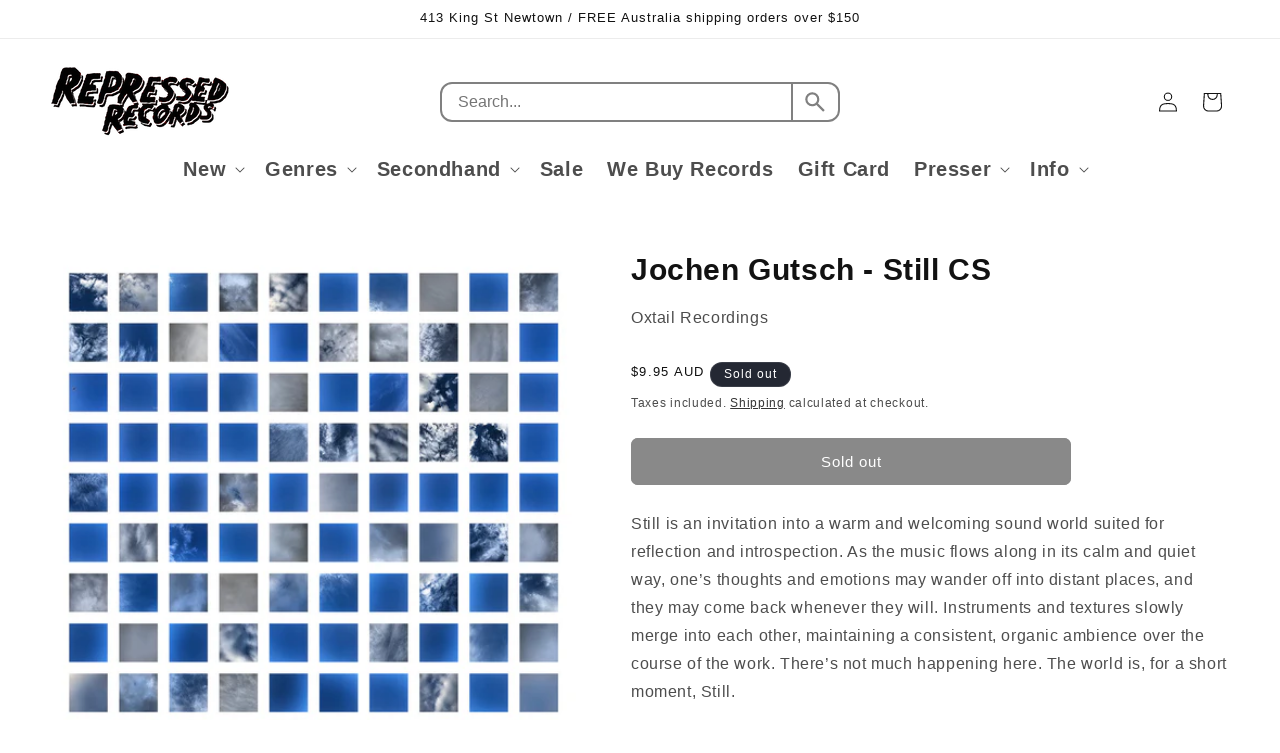

--- FILE ---
content_type: text/css
request_url: https://repressedrecords.com/cdn/shop/t/87/assets/custom.css?v=2041792499748709731768484673
body_size: -264
content:
.product-type-link{color:inherit;text-decoration:none}.product-type-link:hover{text-decoration:underline}.product__description p,.product__description label,.product__description span,.product__description b,.product__description strong,.product__description u,.product__description i,.product__description em{font-size:inherit!important}.additional-info-wrapper{margin:10px 0 0 -5px!important;display:flex;flex-direction:column;align-items:start;gap:5px}.additional-info{background-color:#fdf106;padding:0 5px;font-size:14px;font-weight:400}.additional-info.main-info{font-weight:400;letter-spacing:2px}.additional-info.extra-info{background-color:#f0e4de;font-weight:400;letter-spacing:2px}@media screen and (min-width: 750px){.multicolumn-list__item:nth-of-type(odd) .multicolumn-card__image-wrapper{margin-right:0!important}}@media screen and (min-width: 750px){.multicolumn-list__item:nth-of-type(2n) .multicolumn-card__image-wrapper{margin-left:0!important}}
/*# sourceMappingURL=/cdn/shop/t/87/assets/custom.css.map?v=2041792499748709731768484673 */


--- FILE ---
content_type: text/css
request_url: https://repressedrecords.com/cdn/shop/t/87/assets/custom-search.css?v=178209948770797144411766977653
body_size: -2
content:
@media screen and (min-width: 990px){.header--top-left,.header--middle-left:not(.header--has-menu){grid-template-areas:"heading custom-search icons" "navigation navigation navigation";grid-template-columns:1fr 4fr 1fr}}.header__search,.template-search__search{display:none!important}form#custom-search{position:relative;margin:0 auto;width:100%;max-width:400px;height:40px;display:flex;border:2px solid gray;border-radius:12px;grid-area:custom-search}form#custom-search,form#custom-search .search-results{background-color:#fff}form#custom-search mark{background-color:transparent;font-weight:700}form#custom-search .search-results{display:none;overflow:hidden}form#custom-search .search-results.show{display:block;z-index:10}form#custom-search input,form#custom-search button{background-color:transparent;border:0}form#custom-search input{padding:0 1em;font-size:16px;border-right:2px solid gray;flex-basis:100%;outline:0;-webkit-appearance:none;appearance:none}form#custom-search input:focus-visible{outline:0;outline-offset:0;box-shadow:none}form#custom-search button{flex-basis:50px;font-size:26px;color:gray;cursor:pointer;display:grid;place-content:center}form#custom-search .search-results{position:absolute;top:60px;left:50%;width:95vw;max-width:740px;border:2px solid gray;border-radius:20px;transform:translate(-50%)}form#custom-search .search-results>div{padding:20px;display:grid;grid-template-columns:30% 1fr;gap:30px;overflow:auto;height:445px}form#custom-search .search-results ul{margin:0;padding:0;list-style:none;display:flex;flex-direction:column;gap:10px}form#custom-search .search-results .title-results{padding-bottom:5px;text-transform:uppercase;color:#888;font-size:10px;letter-spacing:2px;border-bottom:1px solid #eee}form#custom-search .search-results ul a{font-size:14px;text-decoration:none;color:#000;display:block}form#custom-search .search-results ul a:hover{background-color:#f9f9f9}form#custom-search .search-results .item-product{display:flex;gap:20px}form#custom-search .search-results .item-product div:last-of-type{display:flex;flex-direction:column;gap:0}form#custom-search .search-results .item-product .product-title{padding-top:0;font-size:14px;font-weight:600}form#custom-search .search-results .item-product .product-price{font-size:14px;color:#888}form#custom-search .search-results footer{padding:10px 20px;border-top:1px solid #eee}form#custom-search .search-results footer a{text-decoration:none;color:#000;display:flex;justify-content:space-between;align-items:center}form#custom-search.mobile{display:none}@media all and (max-width: 989px){sticky-header{padding-bottom:20px}form#custom-search{width:90%}form#custom-search:not(.mobile){display:none}form#custom-search.mobile{display:flex}form#custom-search .search-results>div{grid-template-columns:1fr;height:auto}}
/*# sourceMappingURL=/cdn/shop/t/87/assets/custom-search.css.map?v=178209948770797144411766977653 */
